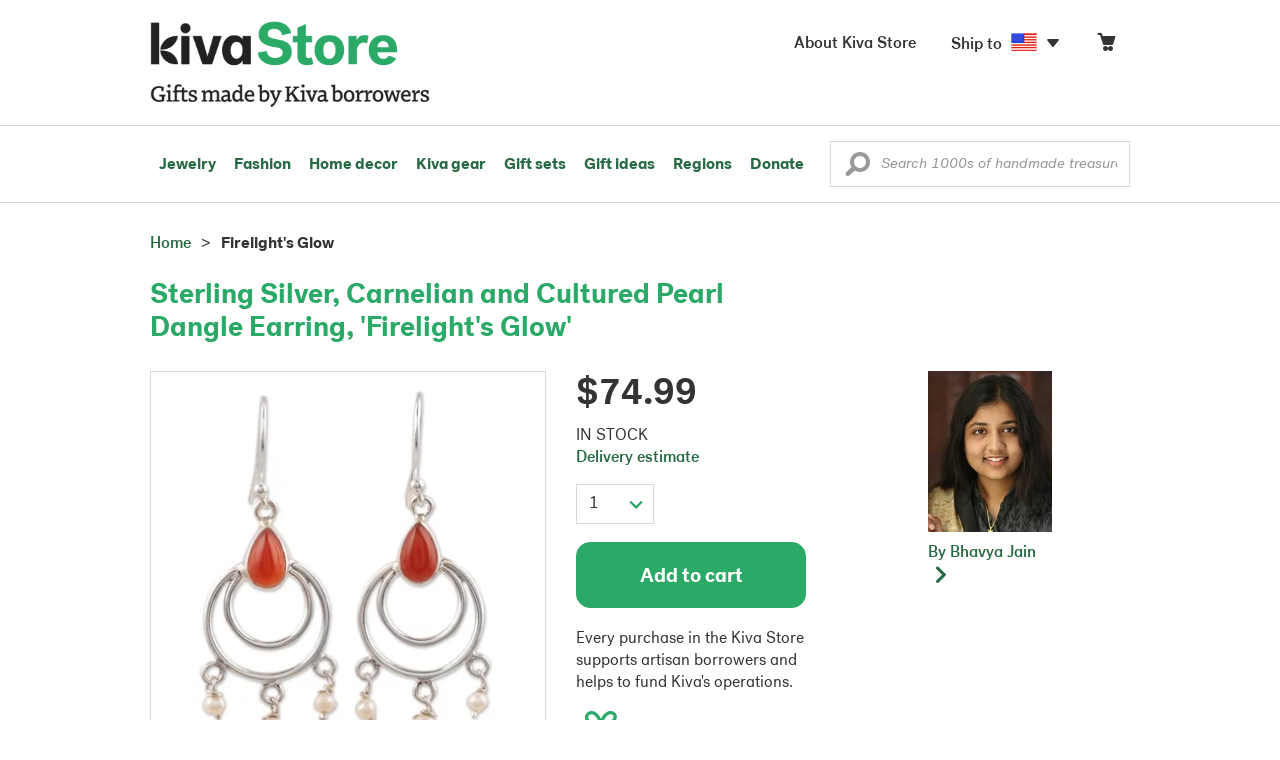

--- FILE ---
content_type: text/html;charset=UTF-8
request_url: https://store.kiva.org/product/sterling-silver-carnelian-and-cultured-pearl-dangle-earring-firelights-glow/K36064/
body_size: 16369
content:


	


<!DOCTYPE html>
<html lang="en">

<head>
	<meta charset="utf-8">
	<title>Kiva Store | Sterling Silver, Carnelian and Cultured Pearl Dangle Earring - Firelight's Glow</title>
	
	<meta name="description" content="Buy Carnelian and cultured pearl dangle arrings, 'Firelight's Glow' today. Shop thousands of handmade gifts by Kiva artisan borrowers in the Kiva Store. Each original piece supports Kiva's work and helps artisan borrowers succeed."/>
	<meta name="author" content="">
    <meta name="Keywords" content="" />
	<meta name="viewport" content="width=1024">
	

    
	
		<script>
			var serviceWorkerVars = {"matchPatternImage":"/assets/images/logo/20180328_kiva_store_logo|/assets/images/banners|/pictures/15/p379524_2a_400.jpg"};

			// service worker
			if ( "serviceWorker" in navigator ) {
				navigator.serviceWorker.register('/service-worker.js').then(function() {
					return navigator.serviceWorker.ready;
				}).then(function(reg) {
					// update control may be needed at some point
					// reg.update();
					reg.active.postMessage(JSON.stringify( serviceWorkerVars ));
				}).catch(function(error) {
					console.log('Error : ', error);
				});
			} else {
				console.log("no service worker")
			}
    	</script>
    

	
	
	
		
		<script type="application/ld+json">
			{
				"@context":"http://schema.org",
				"@type":"Product",
				"name":"Sterling Silver, Carnelian and Cultured Pearl Dangle Earring, 'Firelight's Glow'",
				"productID":"K36064",
				"description":"Sterling Silver, Carnelian and Cultured Pearl Dangle Earring"
				
					
					,"image":"https://images1.novica.net/pictures/15/p379524_2a.jpg"
					
				
				
					,"offers": {
						"@type": "Offer",
						"price":"74.99",
						"priceCurrency": "USD",
						"availability": "http://schema.org/InStock",
						"itemCondition": "NewCondition"
					}
				
				,"url":"/product/sterling-silver-carnelian-and-cultured-pearl-dangle-earring-firelights-glow/K36064/"
			}
		</script>
	

	
		<!-- canonical URL -->
		<link rel="canonical" href="https://store.kiva.org/product/sterling-silver-carnelian-and-cultured-pearl-dangle-earring-firelights-glow/K36064/" />
	

	<!-- favicons -->
	<link rel="apple-touch-icon-precomposed" sizes="144x144" href="/assets/images/favicon/apple-touch-icon-144x144.png">
    <link rel="apple-touch-icon-precomposed" sizes="114x114" href="/assets/images/favicon/apple-touch-icon-114x114.png">
    <link rel="apple-touch-icon-precomposed" sizes="72x72" href="/assets/images/favicon/apple-touch-icon-72x72.png">
	<link rel="apple-touch-icon-precomposed" href="/assets/images/favicon/apple-touch-icon-57x57.png">
	<link rel="apple-touch-icon" href="/assets/images/favicon/apple-touch-icon-57x57.png">
	<link rel="icon" href="/assets/images/favicon/favicon.ico" />
	<!--[if IE]><link rel="shortcut icon" href="/assets/images/favicon/favicon.ico"><![endif]-->

	<!-- CSS -->
	
		<link href="//assets2.novica.net/common/css/bootstrap/3.1.1/bootstrap.css" rel="stylesheet" type="text/css" />
	
	<link href="/assets/css/main.css?activedate=20260120f" rel="stylesheet" type="text/css" />

	<!-- Core JS -->
	<script src="//assets1.novica.net/common/javascript/jquery/3.7.1/jquery.min.js" integrity="sha384-JCZ85lW1QjF1xm6AoWQHqtCkJ/7HKd9WvOD5YmiEtf0E/ctb8j2ErVlW61uGg10C" crossorigin="anonymous"></script>
	<script src="//assets1.novica.net/common/javascript/bootstrap/3.1.1/bootstrap.min.js" integrity="sha384-c0aGVNjSTTB1ZLJQn/ZB13qZRwGgBpaOKuaDvtpR7ZOYDqaLOzmfrAySBW5R6idt" crossorigin="anonymous"></script>

	<!-- site settings -->
	<script>
		var cookieMe = {
			read: function(cookieName) {
				var theCookie=""+document.cookie;
				theCookie = theCookie.toLowerCase();
				cookieName = cookieName.toLowerCase();
		 		var ind=theCookie.indexOf(cookieName);
		 		if (ind==-1 || cookieName=="") return "";
		 		var ind1=theCookie.indexOf(';',ind);
		 		if (ind1==-1) ind1=theCookie.length;
				return unescape(theCookie.substring(ind+cookieName.length+1,ind1));
			},
			set: function(cname, cvalue, expireit, nHrs) {
				if(expireit) {
					var cookieDate = new Date("January 1, 2000")
				} else {
					if(nHrs) {
						var cookieDate = new Date();
						var today = new Date();
						cookieDate.setTime(today.getTime() + 3600000*nHrs);
					} else {
						var cookieDate = new Date("January 1, 2199")
					}
				}
				var cookieString = cname + '=' + escape(cvalue) + ';SameSite=None;expires=' + cookieDate.toGMTString() + ';domain=.kiva.org;path=/;Secure';
				document.cookie = cookieString;
			}
		};
		var customerid = cookieMe.read("_customerid");
		var currentUnit = cookieMe.read("sitePreferences");
		
		
		function updateItemsPerPage(link,newval) {
			//cookieMe.set("PREFLIST",newval)
			location.href = link.href;
		}

		var appRoot = "/";
		var siteRoot = "/";
		var templateRoot = '/assets/javascript/core/templates/';
		var _siteSetting = $.parseJSON($.ajax( {type:"GET", url:"/config/siteSettings.json", dataType:"json", async:false } ).responseText);
		_siteSetting.root = 'https://store.kiva.org/';
		_siteSetting.rootSecure = 'https://secure.store.kiva.org/';
		var favoriteStatus = { item:{}, artist:{} };
		var assetStamp = '20260120a';
	</script>
	<script src="/assets/javascript/core/clientcheck.js?activedate=20260120f"></script>
	<script src="/assets/javascript/core/lib.js?activedate=20260120f"></script>
	<script src="//assets1.novica.net/common/javascript/js-template/doT.min.js" integrity="sha384-tJGbTBUGsDsPF51ez/AGHdA2q8z4k7KYvjsx3eaKIioWzMaRnKa7Znil/LF8Wqsz" crossorigin="anonymous"></script>
	<script src="//assets1.novica.net/common/javascript/jscroll/jScrollPane.min.js" integrity="sha384-XHjzJRQ01pOt1L6aYBv7IlMRkAGyssAvY/IPYtIulYmP2gq1MwI5oTkSHxZy4Hr2" crossorigin="anonymous"></script>
	<script src="//assets1.novica.net/common/javascript/jquery-expander/jquery.expander.min.js" integrity="sha384-J52APSW7MwP5eQww4yRq3+htBjhRS8IOEHga7EhbwCqV5NlWZiEJMy13nRLbRZ7P" crossorigin="anonymous"></script>
	<script type="text/javascript">
		// tagmanager vars
		dataLayer = [{
			'visitorId': customerid,
			'pageType': 'detail',
			'subdomainName': 'store',
			'productID': 'K36064',
			
			'site_section': 'itemdetail',
			
			
			'product_name': ['Carnelian and cultured pearl dangle arrings Firelights Glow'],
			
			
			'product_price': ['74.99'],
			
			
			'product_category': ['jewelry'],
			
			
			'transactionProducts': [],
			'instanceID': '4'
		}];
	</script>
	<!-- Google Tag Manager -->
	<script>(function(w,d,s,l,i){w[l]=w[l]||[];w[l].push({'gtm.start':
	new Date().getTime(),event:'gtm.js'});var f=d.getElementsByTagName(s)[0],
	j=d.createElement(s),dl=l!='dataLayer'?'&l='+l:'';j.async=true;j.src=
	'https://www.googletagmanager.com/gtm.js?id='+i+dl;f.parentNode.insertBefore(j,f);
	})(window,document,'script','dataLayer','GTM-KWMQ7RP');</script>
	<!-- End Google Tag Manager -->	
		
	
	
	
	

	
			
		<meta http-equiv="Cache-Control" content="no-cache, no-store, must-revalidate" />
		<meta http-equiv="Pragma" content="no-cache" />
		<meta http-equiv="Expires" content="0" />
		
		
		
	

	

	

</head>
<body id="shop" class="detail">
<!-- Google Tag Manager (noscript) -->
<noscript><iframe src="https://www.googletagmanager.com/ns.html?id=GTM-KWMQ7RP"
height="0" width="0" style="display:none;visibility:hidden"></iframe></noscript>
<!-- End Google Tag Manager (noscript) -->


<header>
	<div id="logo" class="border-b2">
		<div class="container-np">
			<div class="row global-nav">
				<div class="col-xs-6 stretch">
					<ul class="nostyle global-flyout clearfix">
						<li class="pull-left">
							<a href="/" class="brand block" id="hdr-logo">
								
									<img src="/assets/images/logo/kiva_store_logo_black_large.png" width="280" border="0" alt="Kiva Store" class="m-hide">
									<img src="/assets/images/logo/kiva_store_logo_black_small.png" width="200" border="0" alt="Kiva Store" class="hide m-show">
									
								
							</a>
						</li>
						<li class="pull-right m-show hide">
							<a href="/about/" id="aboutKivaStore" class="brand block">About</a>
						</li>
				
					</ul>
				</div>
				<div class="col-xs-6 pad-t3 m-pad-t0 stretch">
					<ul id="cart-account-flyout" class="nostyle global-flyout">
						
						<li id="cart-flyout" class="pull-right text-right delayedload show-flyout has-flyout" data-contenttype="cartheader">
							<a href="/cart/" id="headercart" aria-label="Click to view items in your cart"><span class="cartitemamount rel top1- size16 m-size20"></span><i class="ss-cart size18 rel top03 m-marg-l03 m-size22"></i></a>
						</li>
						
						<li id="shipToCountry" class="pull-right delayedload m-hidden" data-contenttype="shiptocountry">
							<a href="/session/shipTo/" class="shipToLink clickaction" data-actiontype="dialog" data-modaltype="_default" data-country="US" onclick="return false;" rel="nofollow"><span class="size16 marg-r05">Ship to </span><i class="shipToFlag flag-icon flag-sm va-m" style="opacity:0;"></i><i class="icon-caret-down size28"></i></a>
						</li>
						<li id="aboutKivaStore" class="pull-right m-hidden">
							<a href="/about/" class="">
						       <span class="size16 marg-r05">About Kiva Store</span>
						    </a>
						</li>
						
					</ul>
				</div>
			</div>
		</div>
	</div>
	<div id="header-nav" class="border-b2">
		<div class="container-np clearfix rel m-nopad m-nomarg">
			
			<nav id="main-menu" class="pull-left clearfix stretch">
				<ul id="header-main-flyout" class="clearfix nostyle show-flyout-parent mainnav collapse navbar-collapse">
					<li class="has-flyout nav-shop-li">
						<a class="nav-level-1 m-show" href="javascript:void(0)" rel="nofollow">Shop</a>
						<ul class="nav-shop nopadding" aria-haspopup="true" aria-expanded="false">
							

	<li id="jewelry" class="has-flyout">
		<a href="https://store.kiva.org/jewelry/" aria-haspopup="true" aria-expanded="false">Jewelry</a>
		<div class="main-menu-flyout menu-flyout m-collapse">
			<ul class="row">
				<li class="col-sm-3">
					<ul class="hide m-show m-all-link"><li><a href="/jewelry/" class="flyout-hdr loadlink">All jewelry</a></li></ul>
					<h3><a href="/jewelry/womens/" class="flyout-hdr">Women's</a> <span class="hide m-show m-drop-icon"><i class="ss-navigatedown green size18"></i></span></h3>
					<ul class="sublinks m-collapse">
						<li><a href="/jewelry/anklets/" data-featuredimage="15/p194153_1.jpg" class="loadlink">Anklets</a></li>
						<li><a href="/jewelry/bracelets/" data-featuredimage="10/p201042_1.jpg" class="loadlink">Bracelets</a></li>
						<li><a href="/jewelry/brooches/" data-featuredimage="10/p222420_1.jpg" class="loadlink">Brooches</a></li>
						<li><a href="/jewelry/earrings/" data-featuredimage="9/p219854_1.jpg" class="loadlink">Earrings</a></li>
						<li><a href="/jewelry-boxes/" data-featuredimage="10/p184425_1.jpg" class="loadlink">Jewelry boxes</a></li>
						<li><a href="/jewelry/jewelry-sets/" data-featuredimage="15/p123206_1.jpg" class="loadlink">Jewelry sets</a></li>
						<li><a href="/jewelry/necklaces/" data-featuredimage="10/p193663_1.jpg" class="loadlink">Necklaces</a></li>
						<li><a href="/jewelry/rings/" data-featuredimage="10/p139361_1.jpg" class="loadlink">Rings</a></li>
					</ul>
				</li>
				<li class="col-sm-3">
					<h3><a href="/jewelry/mens/" class="flyout-hdr">Men's</a><span class="hide m-show m-drop-icon"><i class="ss-navigatedown green size18"></i></span></h3>
					<ul class="sublinks m-collapse">
						<li><a href="/jewelry/mens/bracelets/" data-featuredimage="10/p231616_1.jpg" class="loadlink">Bracelets</a></li>
						<li><a href="/jewelry/mens/necklaces/" data-featuredimage="4/p211614_1.jpg" class="loadlink">Necklaces</a></li>
						<li><a href="/jewelry/mens/rings/" data-featuredimage="10/p226651_1.jpg" class="loadlink">Rings</a></li>
					</ul>
					<h3><a href="javascript:void(0);" class="flyout-hdr" rel="nofollow">Materials</a> <span class="hide m-show m-drop-icon"><i class="ss-navigatedown green size18"></i></span></h3>
					<ul class="sublinks m-collapse">
						<li><a href="/jewelry/beaded/" data-featuredimage="9/p217568_1.jpg" class="loadlink">Beads</a></li>
						<li><a href="/jewelry/gold/" data-featuredimage="9/p231940_1.jpg" class="loadlink">Gold</a></li>
						<li><a href="/jewelry/leather/" data-featuredimage="9/p146634_1.jpg" class="loadlink">Leather</a></li>
						<li><a href="/jewelry/silver/" data-featuredimage="9/p140525_1.jpg" class="loadlink">Silver</a></li>
					</ul>
				</li>
				<li class="col-sm-3">
					<h3><a href="javascript:void(0);" class="flyout-hdr" rel="nofollow">Special collections</a> <span class="hide m-show m-drop-icon"><i class="ss-navigatedown green size18"></i></span></h3>
					<ul class="sublinks m-collapse">
						<li><a href="/jewelry/animal-themed/" data-featuredimage="10/p216655_1.jpg" class="loadlink">Animal themed</a></li>
						<li><a href="/jewelry/birthstone/" data-featuredimage="15/p163207_1.jpg" class="loadlink">Birthstones</a></li>
						<li><a href="/jewelry/bohemian/" data-featuredimage="9/p200073_1.jpg" class="loadlink">Bohemian</a></li>
						<li><a href="/jewelry/bridal/" data-featuredimage="10/p183586_1.jpg" class="loadlink">Bridal jewelry</a></li>
						<li><a href="/jewelry/cross/" data-featuredimage="10/p144013_1.jpg" class="loadlink">Crosses</a></li>
						<li><a href="/jewelry/eco-friendly/" data-featuredimage="5/p219328_1.jpg" class="loadlink">Eco-friendly</a></li>
						<li><a href="/jewelry/heart/" data-featuredimage="4/p111051_1.jpg" class="loadlink">Hearts</a></li>
						<li><a href="/jewelry/hill-tribe/" data-featuredimage="9/p140540_1.jpg" class="loadlink">Hill tribe</a></li>
					</ul>
				</li>
				<li class="col-sm-3 pic">
					<div class="menu-flyout-image">
						<img src="//images1.novica.net/pictures/9/p285146_1.jpg" class="mainmenu-featuredimage" border="0" alt="jewelry">
					</div>
					<div class="marg-t2"><img src="/assets/images/kiva-store-powered-by-novica.png" class="" border="0" alt="Powered by NOVICA" /></div>
				</li>
			</ul>
		</div>
		<span class="hide m-show m-drop-icon"><i class="ss-navigatedown green size18"></i></span>
	</li>
	<li id="fashion" class="has-flyout">
		<a href="/fashion/" aria-haspopup="true" aria-expanded="false">Fashion</a>
		<div class="main-menu-flyout menu-flyout m-collapse">
			<ul class="row">
				<li class="col-sm-3">
					<ul class="hide m-show m-all-link"><li><a href="/fashion/" class="flyout-hdr loadlink">All fashion</a></li></ul>
					<h3><a href="/clothing/womens/" class="flyout-hdr">Women's clothing</a> <span class="hide m-show m-drop-icon"><i class="ss-navigatedown green size18"></i></span></h3>
					<ul class="sublinks m-collapse">
						<li><a href="/clothing/womens/cardigans/" data-featuredimage="4/p190113_1.jpg" class="loadlink">Cardigans</a></li>
						<li><a href="/clothing/womens/dresses/" data-featuredimage="15/p231721_1.jpg" class="loadlink">Dresses</a></li>
						<li><a href="/clothing/womens/jackets-and-coats/" data-featuredimage="4/p259909_1.jpg" class="loadlink">Jackets</a></li>
						<li><a href="/clothing/womens/ponchos/" data-featuredimage="4/p96420_1.jpg" class="loadlink">Ponchos</a></li>
						<li><a href="/clothing/womens/robes/" data-featuredimage="10/p204334_1.jpg" class="loadlink">Robes</a></li>
						<li><a href="/clothing/womens/skirts/" data-featuredimage="9/p214679_1.jpg" class="loadlink">Skirts</a></li>
						<li><a href="/clothing/womens/tops/" data-featuredimage="15/p272867_1.jpg" class="loadlink">Tops</a></li>
						<li><a href="/clothing/womens/pants/" data-featuredimage="10/p257736_1.jpg" class="loadlink">Pants</a></li>
						<li><a href="/clothing/womens/tunics/" data-featuredimage="15/p239440_1.jpg" class="loadlink">Tunics</a></li>
						<li><a href="/clothing/womens/wraps-and-ruanas/" data-featuredimage="4/p159521_1.jpg" class="loadlink">Wraps</a></li>
					</ul>
				</li>
				<li class="col-sm-3 newcolappendafter">
					<h3><a href="/accessories/womens/" class="flyout-hdr">Women's accessories</a> <span class="hide m-show m-drop-icon"><i class="ss-navigatedown green size18"></i></span></h3>
					<ul class="sublinks m-collapse">
						<li><a href="/accessories/womens/belts/" data-featuredimage="10/p176538_1.jpg" class="loadlink">Belts</a></li>
						
						<li><a href="/accessories/womens/gloves/" data-featuredimage="4/p174637_1.jpg" class="loadlink">Gloves</a></li>
						<li><a href="/accessories/womens/hats/" data-featuredimage="4/p161022_1.jpg" class="loadlink">Hats</a></li>
						<li><a href="/accessories/womens/scarves/" data-featuredimage="10/p133184_1.jpg" class="loadlink">Scarves</a></li>
						<li><a href="/accessories/womens/shawls/" data-featuredimage="10/p184472_1.jpg" class="loadlink">Shawls</a></li>
						
					</ul>
					<h3><a href="/clothing/mens/" class="flyout-hdr">Men's fashion</a> <span class="hide m-show m-drop-icon"><i class="ss-navigatedown green size18"></i></span></h3>
					<ul class="sublinks m-collapse">
						<li><a href="/accessories/mens/" data-featuredimage="15/p255130_1.jpg" class="loadlink">Accessories</a></li>
						<li><a href="/handbags/mens/" data-featuredimage="4/p250404_1.jpg" class="loadlink">Bags</a></li>
						<li><a href="/clothing/mens/" data-featuredimage="4/p201787_1.jpg" class="loadlink">Clothing</a></li>
						<li><a href="/accessories/mens/cufflinks/" data-featuredimage="15/p147275_1.jpg" class="loadlink">Cuff links</a></li>
					</ul>
				</li>
				<li class="col-sm-3">
					<h3><a href="/handbags/" class="flyout-hdr">Handbags</a> <span class="hide m-show m-drop-icon"><i class="ss-navigatedown green size18"></i></span></h3>
					<ul class="sublinks m-collapse">
						<li><a href="/handbags/clutches/" data-featuredimage="10/p253179_1.jpg" class="loadlink">Clutches</a></li>
						<li><a href="/handbags/cotton/" data-featuredimage="9/p218122_1.jpg" class="loadlink">Cotton bags</a></li>
						<li><a href="/handbags/leather/" data-featuredimage="7/p195642_1.jpg" class="loadlink">Leather bags</a></li>
						<li><a href="/handbags/shoulder-bags/" data-featuredimage="9/p201108_1.jpg" class="loadlink">Shoulder bags</a></li>
						<li><a href="/handbags/tote/" data-featuredimage="27/p241524_1.jpg" class="loadlink">Totes</a></li>
						<li><a href="/handbags/travel-bags-and-accessories/" data-featuredimage="7/p164804_1.jpg" class="loadlink">Travel bags</a></li>
						<li><a href="/handbags/upcycled/" data-featuredimage="27/p182833_1.jpg" class="loadlink">Upcycled</a></li>
					</ul>
					<h3><a href="javascript:void(0);" class="flyout-hdr" rel="nofollow">Collections</a> <span class="hide m-show m-drop-icon"><i class="ss-navigatedown green size18"></i></span></h3>
					<ul class="sublinks m-collapse">
						<li><a href="/fashion/alpaca/" data-featuredimage="4/p198136_1.jpg" class="loadlink">Alpaca</a></li>
						<li><a href="/fashion/batik/" data-featuredimage="10/p141072_1.jpg" class="loadlink">Batik</a></li>
						<li><a href="/fashion/bohemian/" data-featuredimage="" class="loadlink">Bohemian</a></li>
					</ul>
				</li>
				<li class="col-sm-3 pic">
					<div class="menu-flyout-image">
						<img src="//images1.novica.net/pictures/4/p450429_1.jpg" class="mainmenu-featuredimage" border="0" alt="Fashion">
					</div>
					<div class="marg-t2"><img src="/assets/images/kiva-store-powered-by-novica.png" class="" border="0" alt="Powered by NOVICA" /></div>
				</li>
			</ul>
		</div>
		<span class="hide m-show m-drop-icon"><i class="ss-navigatedown green size18"></i></span>
	</li>
	<li id="home-decor" class="has-flyout">
		<a href="/home-decor/" aria-haspopup="true" aria-expanded="false">Home decor</a>
		<div class="main-menu-flyout menu-flyout m-collapse">
			<ul class="row">
				<li class="col-sm-3">
					<ul class="hide m-show m-all-link"><li><a href="/home-decor/" class="flyout-hdr loadlink">All home decor</a></li></ul>
					<h3><a href="javascript:void(0);" class="flyout-hdr" rel="nofollow">Home Accessories</a> <span class="hide m-show m-drop-icon"><i class="ss-navigatedown green size18"></i></span></h3>
					<ul class="sublinks m-collapse">
						<li><a href="/home-decor/candle-holders/" data-featuredimage="9/p229882_1.jpg" class="loadlink">Candle holders</a></li>
						<li><a href="/home-decor/chess-sets-games/" data-featuredimage="7/p201674_1.jpg" class="loadlink">Chess sets &amp; games</a></li>
						<li><a href="/holiday-decor-and-ornaments/" data-featuredimage="10/p248153_1.jpg" class="loadlink">Christmas decorations</a></li>
						<li><a href="/home-decor/decor-accessories/decorative-boxes/" data-featuredimage="9/p218521_1.jpg" class="loadlink">Decorative boxes</a></li>
						<li><a href="/home-decor/masks/" data-featuredimage="5/p214386_1.jpg" class="loadlink">Masks</a></li>
						<li><a href="/home-decor/mirrors/" data-featuredimage="15/p216884_1.jpg" class="loadlink">Mirrors</a></li>
						<li><a href="/musical-instruments/" data-featuredimage="4/p97696_1.jpg" class="loadlink">Musical instruments</a></li>
						<li><a href="/home-decor/decor-accessories/photo-frames/" data-featuredimage="15/p243754_1.jpg" class="loadlink">Picture frames</a></li>
						<li><a href="/home-decor/sculpture/" data-featuredimage="10/p215169_1.jpg" class="loadlink">Sculptures &amp; carvings</a></li>
						<li><a href="/home-decor/tableware/table-linens/" data-featuredimage="27/p228836_1.jpg" class="loadlink">Table linens</a></li>
						<li><a href="/home-decor/tableware/" data-featuredimage="7/p15881_1.jpg" class="loadlink">Tableware</a></li>
						<li><a href="/home-decor/vases/" data-featuredimage="9/p79466_1.jpg" class="loadlink">Vases</a></li>
					</ul>
				</li>
				<li class="col-sm-3 newcolappendafter">
					<h3><a href="javascript:void(0);" class="flyout-hdr" rel="nofollow">Home furnishings</a> <span class="hide m-show m-drop-icon"><i class="ss-navigatedown green size18"></i></span></h3>
					<ul class="sublinks m-collapse">
						<li><a href="/home-decor/furniture/" data-featuredimage="15/p220327_1.jpg" class="loadlink">Furniture</a></li>
						<li><a href="/home-decor/hammock/" data-featuredimage="7/p108904_1.jpg" class="loadlink">Hammocks</a></li>
						<li><a href="/paintings/" data-featuredimage="4/p183772_1.jpg" class="loadlink">Paintings</a></li>
						<li><a href="/home-decor/pillows-and-throws/" data-featuredimage="15/p196179_1.jpg" class="loadlink">Pillows &amp; throws</a></li>
						<li><a href="/home-decor/area-rugs/" data-featuredimage="7/p174674_1.jpg" class="loadlink">Rugs</a></li>
						<li><a href="/home-decor/wall-decor/" data-featuredimage="10/p190270_1.jpg" class="loadlink">Wall decor</a></li>
					</ul>
					<h3><a href="javascript:void(0);" class="flyout-hdr" rel="nofollow">Collections</a> <span class="hide m-show m-drop-icon"><i class="ss-navigatedown green size18"></i></span></h3>
					<ul class="sublinks m-collapse">
						<li><a href="/home-decor/archaeological/" data-featuredimage="27/p179127_1.jpg" class="loadlink">Archaelogical</a></li>
						<li><a href="/home-decor/east-meets-west/" data-featuredimage="10/p208299_1.jpg" class="loadlink">East meets west</a></li>
						<li><a href="/home-decor/eco-friendly/" data-featuredimage="10/p212961_1.jpg" class="loadlink">Eco-friendly</a></li>
					</ul>
				</li>
				<li class="col-sm-3">
					<h3><a href="javascript:void(0);" class="flyout-hdr" rel="nofollow">Shop by region</a> <span class="hide m-show m-drop-icon"><i class="ss-navigatedown green size18"></i></span></h3>
					<ul class="sublinks m-collapse">
						
						
							<li><a href="/home-decor/bali-and-java/" data-featuredimage="10/p252499_1.jpg" class="loadlink">Bali &amp; Java</a></li>
						
							<li><a href="/home-decor/brazil/" data-featuredimage="2/p207611_1.jpg" class="loadlink">Brazil</a></li>
						
							<li><a href="/home-decor/central-america/" data-featuredimage="27/p178888_1.jpg" class="loadlink">Central America</a></li>
						
							<li><a href="/home-decor/india/" data-featuredimage="15/p203714_1.jpg" class="loadlink">India</a></li>
						
							<li><a href="/home-decor/mexico/" data-featuredimage="7/p195956_1.jpg" class="loadlink">Mexico</a></li>
						
							<li><a href="/home-decor/thailand/" data-featuredimage="9/p178289_1.jpg" class="loadlink">Thailand</a></li>
						
							<li><a href="/home-decor/andes/" data-featuredimage="4/p128101_1.jpg" class="loadlink">The Andes</a></li>
						
							<li><a href="/home-decor/west-africa/" data-featuredimage="5/p28510_1.jpg" class="loadlink">West Africa</a></li>
						
					</ul>
				</li>
				<li class="col-sm-3 pic">
					<div class="menu-flyout-image">
						<img src="//images1.novica.net/pictures/7/p402446_1.jpg" class="mainmenu-featuredimage" border="0" alt="Home">
					</div>
					<div class="marg-t2"><img src="/assets/images/kiva-store-powered-by-novica.png" class="" border="0" alt="Powered by NOVICA" /></div>
				</li>
			</ul>
		</div>
		<span class="hide m-show m-drop-icon"><i class="ss-navigatedown green size18"></i></span>
	</li>
	<li id="kiva-gear" class="no-flyout">
		<a href="/kiva-gear/">Kiva gear</a>
	</li>
	<li id="kiva-gift-sets" class="no-flyout">
		<a href="/kiva-gift-sets/">Gift sets</a>
	</li>

	
		<li id="all-gifts" class="has-flyout">
			<a href="https://store.kiva.org/unique-gifts/" aria-haspopup="true" aria-expanded="false">Gift ideas</a>
			<div class="main-menu-flyout menu-flyout m-collapse">
				<ul class="row">
					<li class="col-sm-3">
						<ul class="hide m-show m-all-link"><li><a href="https://store.kiva.org/unique-gifts/" class="flyout-hdr loadlink">All gifts</a></li></ul>
						<h3><a href="javascript:void(0);" class="flyout-hdr" rel="nofollow">Occasions</a> <span class="hide m-show m-drop-icon"><i class="ss-navigatedown green size18"></i></span></h3>
						<ul class="sublinks m-collapse">
							<li><a href="https://store.kiva.org/anniversary-gifts/" data-featuredimage="10/p163615_1.jpg" class="loadlink">Anniversary</a></li>
							<li><a href="https://store.kiva.org/corporate-gifts/" data-featuredimage="4/p192195_1.jpg" class="loadlink">Corporate gifts</a></li>
							<li><a href="https://store.kiva.org/unique-gifts/gifts-for-dad/" data-featuredimage="7/p184608_1.jpg" class="loadlink">Father's day</a></li>
							<li><a href="https://store.kiva.org/good-luck-gifts/" data-featuredimage="15/p195669_1.jpg" class="loadlink">Good luck gifts</a></li>
							<li><a href="https://store.kiva.org/unique-gifts/graduation-gifts/" data-featuredimage="27/p193605_1.jpg" class="loadlink">Graduation</a></li>
							<li><a href="https://store.kiva.org/unique-gifts/housewarming-gifts/" data-featuredimage="10/p145101_1.jpg" class="loadlink">Housewarming</a></li>
							<li><a href="https://store.kiva.org/unique-gifts/womens/gifts-for-mom/" data-featuredimage="9/p203284_1.jpg" class="loadlink">Mother's day</a></li>
							<li><a href="https://store.kiva.org/valentines-day-gifts/" data-featuredimage="10/p175970_1.jpg" class="loadlink">Valentine's day</a></li>
							<li><a href="https://store.kiva.org/wedding-collection/" data-featuredimage="7/p157062_1.jpg" class="loadlink">Wedding</a></li>
						</ul>
					</li>
					<li class="col-sm-3">
						<h3><a href="javascript:void(0);" class="flyout-hdr" rel="nofollow">Interests</a> <span class="hide m-show m-drop-icon"><i class="ss-navigatedown green size18"></i></span></h3>
						<ul class="sublinks m-collapse">
							<li><a href="https://store.kiva.org/unique-gifts/animals/" data-featuredimage="9/p213959_1.jpg" class="loadlink">For animal lovers</a></li>
							<li><a href="https://store.kiva.org/unique-gifts/bohemian-style/" data-featuredimage="10/p410515_1.jpg" class="loadlink">For bohemian style</a></li>
							<li><a href="https://store.kiva.org/unique-gifts/cooking/" data-featuredimage="27/p208347_1.jpg" class="loadlink">For cooking enthusiasts</a></li>
							
							<li><a href="https://store.kiva.org/unique-gifts/gardening/" data-featuredimage="27/p180385_1.jpg" class="loadlink">For gardeners</a></li>
							
							<li><a href="https://store.kiva.org/unique-gifts/travel/" data-featuredimage="4/p87769_1.jpg" class="loadlink">For travelers</a></li>
							
							<li><a href="https://store.kiva.org/unique-gifts/wine-and-champagne/" data-featuredimage="4/p230006_1.jpg" class="loadlink">For wine lovers</a></li>
							<li><a href="https://store.kiva.org/unique-gifts/yoga-and-meditation/" data-featuredimage="10/p182535_1.jpg" class="loadlink">For yoga lovers</a></li>
						</ul>
					</li>
					<li class="col-sm-3">
						<h3><a href="javascript:void(0);" class="flyout-hdr" rel="nofollow">Recipients &amp; Price</a> <span class="hide m-show m-drop-icon"><i class="ss-navigatedown green size18"></i></span></h3>
						<ul class="sublinks m-collapse">
							<li><a href="https://store.kiva.org/unique-gifts/gifts-for-dad/" data-featuredimage="4/p156364_1.jpg" class="loadlink">Gifts for dad</a></li>
							<li><a href="https://store.kiva.org/unique-gifts/gifts-for-her/" data-featuredimage="10/p188079_1.jpg" class="loadlink">Gifts for her</a></li>
							<li><a href="https://store.kiva.org/unique-gifts/gifts-for-him/" data-featuredimage="15/p239240_1.jpg" class="loadlink">Gifts for him</a></li>
							<li><a href="https://store.kiva.org/unique-gifts/gifts-for-mom/" data-featuredimage="10/p219291_1.jpg" class="loadlink">Gifts for mom</a></li>
							<li class="m-hidden">&nbsp;</li>
							<li><a href="https://store.kiva.org/unique-gifts/under-$20/" data-featuredimage="" class="loadlink">Under $20</a></li>
							<li><a href="https://store.kiva.org/unique-gifts/$20-to-$40/" data-featuredimage="" class="loadlink">$20 to $40</a></li>
							<li><a href="https://store.kiva.org/unique-gifts/$40-to-$60/" data-featuredimage="" class="loadlink">$40 to $60</a></li>
							<li><a href="https://store.kiva.org/unique-gifts/$60-to-$100/" data-featuredimage="" class="loadlink">$60 to $100</a></li>
							<li><a href="https://store.kiva.org/unique-gifts/$100-to-$200/" data-featuredimage="" class="loadlink">$100 to $200</a></li>
							<li><a href="https://store.kiva.org/unique-gifts/over-$200/" data-featuredimage="" class="loadlink">Over $200</a></li>
						</ul>
					</li>
					<li class="col-sm-3 pic">
						<div class="menu-flyout-image">
							<img src="//images1.novica.net/pictures/10/p163615_1.jpg" class="mainmenu-featuredimage" border="0" alt="Gifts" />
						</div>
						<div class="marg-t2"><img src="/assets/images/kiva-store-powered-by-novica.png" class="" border="0" alt="Powered by NOVICA" /></div>
					</li>
				</ul>
			</div>
			<span class="hide m-show m-drop-icon"><i class="ss-navigatedown green size18"></i></span>
		</li>
	
	
	<li id="regions" class="has-flyout">
		<a href="/newarrivals/" aria-haspopup="true" aria-expanded="false">Regions</a>
		<div class="main-menu-flyout menu-flyout m-collapse">
			<ul class="row">
				<li class="col-sm-9 pic">
					<div class="menu-flyout-image" id="regionmoodpic">
						<img src="/assets/images/sectionMenu/regions/region-default.png" id="mainmenu-featuredimage-region-placeholder" border="0" alt="Home">
						<img src="/assets/images/trans.png" id="mainmenu-featuredimage-region" border="0" alt="">
					</div>
				</li>
				<li class="col-sm-3 pad-t35 m-nopad">
					<h3><a href="javascript:void(0);" class="flyout-hdr" rel="nofollow">Global Regions</a> <span class="hide m-show m-drop-icon"><i class="ss-navigatedown green size18"></i></span></h3>
					<ul class="sublinks m-collapse">
						
						
							<li class="loadlink"><a href="/bali-and-java/" class="showfeaturedimage" data-targetimageid="mainmenu-featuredimage-region" data-sourceimage="/assets/images/sectionMenu/regions/bali-and-java-region2018.jpg">Bali &amp; Java</a></li>
						
							<li class="loadlink"><a href="/central-america/" class="showfeaturedimage" data-targetimageid="mainmenu-featuredimage-region" data-sourceimage="/assets/images/sectionMenu/regions/central-america-region2018.jpg">Central America</a></li>
						
							<li class="loadlink"><a href="/india/" class="showfeaturedimage" data-targetimageid="mainmenu-featuredimage-region" data-sourceimage="/assets/images/sectionMenu/regions/india-region2018.jpg">India</a></li>
						
							<li class="loadlink"><a href="/mexico/" class="showfeaturedimage" data-targetimageid="mainmenu-featuredimage-region" data-sourceimage="/assets/images/sectionMenu/regions/mexico-region2018.jpg">Mexico</a></li>
						
							<li class="loadlink"><a href="/thailand/" class="showfeaturedimage" data-targetimageid="mainmenu-featuredimage-region" data-sourceimage="/assets/images/sectionMenu/regions/thailand-region2018.jpg">Thailand</a></li>
						
							<li class="loadlink"><a href="/andes/" class="showfeaturedimage" data-targetimageid="mainmenu-featuredimage-region" data-sourceimage="/assets/images/sectionMenu/regions/andes-region2018.jpg">The Andes</a></li>
						
							<li class="loadlink"><a href="/west-africa/" class="showfeaturedimage" data-targetimageid="mainmenu-featuredimage-region" data-sourceimage="/assets/images/sectionMenu/regions/westafrica-region2018.jpg">West Africa</a></li>
						
					</ul>
				</li>				
			</ul>
		</div>
		<span class="hide m-show m-drop-icon"><i class="ss-navigatedown green size18"></i></span>
	</li>
	<li id="donate" class="no-flyout"><a href="/donate/">Donate</a></li>

						</ul>
					</li>
					
					
					
					<li class="m-show"><a class="nav-level-1" href="https://store.kiva.org/help/">Help</a></li>					
					
					
					<li id="shipToCountry" class="m-show delayedload" data-contenttype="shiptocountry">
						<a href="/session/shipTo/" class="shipToLink clickaction nav-level-1" data-actiontype="dialog" data-modaltype="_default" data-country="US" onclick="return false;" rel="nofollow"><span class="size16 marg-r3">Ship to </span><i class="shipToFlag flag-icon flag-lr va-m"></i></a>
						<span class="m-drop-icon"><i class="ss-navigatedown green size18"></i></span>
				</ul>
				<button type="button" id="mobile-menubar" class="mobile-menubar pull-left navbar-toggle collapsed" data-toggle="collapse" data-target="#header-main-flyout" aria-expanded="false">
					<i class="ss-menu"></i><span class="storeMenu"></span><i class="ss-delete green"></i>
	    		</button>
	    		
			</nav>
			<div id="header-search" class="pull-right stretch">
				

	<form id="headerSearch" name="headerSearch" action="" class="sitesearch m-nopad rel" role="search">
		<div class="input-group">
			<input name="keywordHeader" type="text" id="keywordHeader" placeholder="Search 1000s of handmade treasures" value="" class="searchkeyword form-control italic kivagrot-medium" autocomplete="off" aria-label="Enter a search keyword">
			
			<span class="search-icon size24" role="button" tabindex="0"><i class="ss-search va-m"></i></span>
		</div>
	</form>

			</div>
		</div>
	</div>
</header>


<div class="container-fluid pad-lr0" role="main">
	<div class="main-page">
		
 


















	
	<script src="/assets/javascript/core/itemdetail.js"></script>	
	
	<script>
		// make sure some products are excluded
		var productID = 36064;
		var collectionartistID = 12144;
		var collectionartistName = 'Bhavya Jain';
		var relatedCollectionTitle = 'Collections Featuring Bhavya Jain';
	</script>
	
	<div id="itemsection" class="container pad-lr0 m-pad-t2 m-pad-h2">
		
		<!-- breadcrumbs -->
		<div class="row m-hidden">
			<div class="col-xs-12" id="breadcrumbs">
				<ul role="navigation" aria-label="Breadcrumbs"><li><a href='/'><span>Home</a></li><li>&gt;</li><li><strong>Firelight's Glow</strong></li></ul>
			</div>
		</div>
		<!-- end breadcrumbs -->
		<script>
			var thisArtistName = 'Bhavya%20Jain';
		</script>

		<div class="sectionheader row marg-b0 rel">
			<div class="col-xs-8 stretch title-box marg-b25">
				
		    	<h1 id="productName" class="size28 m-size20 line-height-12 marg-b0">Sterling Silver, Carnelian and Cultured Pearl Dangle Earring, 'Firelight's Glow'</h1>
			</div>
		</div>

		<div class="itemdetail-wrapper clearfix affixprop-height">
			<div class="clearfix">
				<div id="itemsection-left" class="itemdetail-main stretch">
					<div class="item-img-price row clearfix marg-b3">
						<div id="productpic-box" class="pic-box col-xs-7 stretch m-marg-b2">
							<div id="productpic" class="rel item-img m-marg-b2 m-marg-v2-">
								
									
	
	<img src="https://images1.novica.net/pictures/15/p379524_2a_400.jpg" class="viewlargepic fit border-1 zoom" alt="Carnelian and cultured pearl dangle arrings, 'Firelight's Glow' - Sterling Silver, Carnelian and Cultured Pearl Dangle Earring" data-modalDiv="product-largepic-pop" data-largepic="https://images1.novica.net/pictures/15/p379524_2a.jpg" data-modalTitle="Firelight's Glow" data-modalIcon="" data-modalWidth="860" data-modalHeight="860" data-modalSessionID="0" id="productpic-selected" data-maxLargePicWidth="800" data-productid="379524" data-regionid="15" data-picversion="2a" data-isdetailpage="1" />

									
							</div>
							<p>Product ID: K36064</p>
							
							
								<div id="productthumbs" class="thumbs">
									<ul class="item-img-thumbs fit-imgs">
										


	


	
		
			
				
			
			
			<li role="button" aria-label="Click to view product picture" tabindex="0">
				<img src="//images1.novica.net/pictures/15/p379524_2a_50.jpg" data-inlinepic="//images1.novica.net/pictures/15/p379524_2a_400.jpg" data-picWidth="2060" data-picHeight="2000" data-largepic="//images1.novica.net/pictures/15/p379524_2a.jpg" data-maxLargePicWidth="800"data-modalTitle="Firelight's Glow" class="selected" data-productid="379524" data-picversion="2a" data-altpicversion="1" alt="Carnelian and cultured pearl dangle arrings, 'Firelight's Glow' - Sterling Silver, Carnelian and Cultured Pearl Dangle Earring thumbail"/>
			</li>	
		
	
		
			
				
			
			
			<li role="button" aria-label="Click to view product picture" tabindex="0">
				<img src="//images1.novica.net/pictures/15/p379524_2_50.jpg" data-inlinepic="//images1.novica.net/pictures/15/p379524_2_400.jpg" data-picWidth="2060" data-picHeight="2000" data-largepic="//images1.novica.net/pictures/15/p379524_2.jpg" data-maxLargePicWidth="800"data-modalTitle="Firelight's Glow" data-productid="379524" data-picversion="2" data-altpicversion="2" alt="Carnelian and cultured pearl dangle arrings, 'Firelight's Glow' - Sterling Silver, Carnelian and Cultured Pearl Dangle Earring (image 2) thumbail"/>
			</li>	
		
	
		
			
				
			
			
			<li role="button" aria-label="Click to view product picture" tabindex="0">
				<img src="//images1.novica.net/pictures/15/p379524_2b_50.jpg" data-inlinepic="//images1.novica.net/pictures/15/p379524_2b_400.jpg" data-picWidth="2060" data-picHeight="2000" data-largepic="//images1.novica.net/pictures/15/p379524_2b.jpg" data-maxLargePicWidth="800"data-modalTitle="Firelight's Glow" data-productid="379524" data-picversion="2b" data-altpicversion="3" alt="Carnelian and cultured pearl dangle arrings, 'Firelight's Glow' - Sterling Silver, Carnelian and Cultured Pearl Dangle Earring (image 2b) thumbail"/>
			</li>	
		
	
		
			
				
			
			
			<li role="button" aria-label="Click to view product picture" tabindex="0">
				<img src="//images1.novica.net/pictures/15/p379524_2c_50.jpg" data-inlinepic="//images1.novica.net/pictures/15/p379524_2c_400.jpg" data-picWidth="2060" data-picHeight="2000" data-largepic="//images1.novica.net/pictures/15/p379524_2c.jpg" data-maxLargePicWidth="800"data-modalTitle="Firelight's Glow" data-productid="379524" data-picversion="2c" data-altpicversion="4" alt="Carnelian and cultured pearl dangle arrings, 'Firelight's Glow' - Sterling Silver, Carnelian and Cultured Pearl Dangle Earring (image 2c) thumbail"/>
			</li>	
		
	
	

									</ul>
								</div>
														
						</div>
						<div class="desc-box col-xs-5 stretch item-price-wrapper">
							<div id="itemprice" class="item-price">
								<!-- Retail pricing -->
								
								<!-- Item pricing -->
								<div id="itempricing" class="marg-b05 hide">
									<span class="price-original displayprice pad-t03 marg-r05 hide" data-rate-us=""></span>
									<strong class="displayprice sale-price strong" data-rate-us=""></strong>
									<span class="saleindicator hide"></span> 
								</div>

							</div>
							<!-- item status - hide if region 29 -->
							<div id="itemstatus" class=""></div>
							

	<div class="marg-b15 shippingdetail m-marg-b2"><a href="/shipping/shippingCalculator/" class="clickaction" data-actiontype="shippingcalculator" data-shippingaction="product" data-shippingproductid="36064" rel="nofollow" role="button">Delivery estimate</a></div>


							

							<!-- Add to cart -->
							
	<div id="buy-buttons" class="buy-button-box item-action affixable">
		
			<div class="showOnScroll item-thumb m-hidden marg-b2">
				<img src="https://images1.novica.net/pictures/15/p379524_2a_400.jpg" class="fit" />
			</div>
			
		<div class="addToCartForm">					
			<form name="addtocart" id="addtocart" action="https://store.kiva.org/cart/" method="post" class="delayedload inlinesubmit validate marg-b2" data-modaltype="itemdetailaddtocart" data-contenttype="itemprice" data-productid="36064">
				
					
						<input type="hidden" name="haveCookies" id="haveCookies" value="1" />
					
				
					
						<input type="hidden" name="shippingOverrideType" id="shippingOverrideType" value="" />
					
				
					
						<input type="hidden" name="submitURL" id="submitURL" value="/cart/index.cfm" />
					
				
					
						<input type="hidden" name="xmasguar" id="xmasguar" value="" />
					
				
					
						<input type="hidden" name="isBackOrder" id="isBackOrder" value="" />
					
				
					
						<input type="hidden" name="shippingOverride" id="shippingOverride" value="" />
					
				
					
						<input type="hidden" name="backTo" id="backTo" value="" />
					
				
					
						<input type="hidden" name="offerFreeShipping" id="offerFreeShipping" value="" />
					
				
					
						<input type="hidden" name="cartaction" id="cartaction" value="addItem" />
					
				
					
						<input type="hidden" name="name" id="name" value="addtocart" />
					
				
					
						<input type="hidden" name="attribCheck" id="attribCheck" value="0" />
					
				
					
						<input type="hidden" name="AttribYes" id="AttribYes" value="0" />
					
				
					
						<input type="hidden" name="checkAttribute" id="checkAttribute" value="0" />
					
				
					
						<input type="hidden" name="attb" id="attb" value="" />
					
				

				<input type="hidden" name="pid" id="pid" value="36064" />
				<input type="hidden" name="productid" id="productid" value="36064" />
				
				
				<input type="hidden" name="attributeid" id="attributeid" value="" />

				<div id="buy-button">
					<div class="item-option-selector clearfix m-marg-b0">
						<p id="buy-qty" class="hide nomargin" data-isitemdetail="1">
							<select name="qty_0" class="quantitybox form-control quantity drop-arrow-icon" id="quantityselectbox" aria-label="Select buy quantity">
								<option value=""></option>
							</select>
						</p>
						<div id="attributeoptions" class="hide pull-left m-marg-b2 stretch"></div>
					</div>
					<p class="addtocartcontainer disabled"  data-toggle="popover" data-trigger="focus" data-title="" data-content="">
						<button id="btn-addtocart" class="btn btn-primary btn-block add-to-cart trackable disabled" data-eventtype="addtocart" data-eventid="K36064">Add to cart</button>
					</p>
				</div>
				<div id="buy-button-incart" class="hide">
					<p class="text-center">
						<a href="/cart/?11535362" id="btn-gotocart" class="btn btn-primary btn-block add-to-cart gotocart">In your cart</a>				
					</p>
				</div>
			</form>
		</div>

		<div id="shareoptions" class="item-shareoption hideOnScroll">

			
			<div id="fb-root"></div>
			<script>(function(d, s, id) {
			  var js, fjs = d.getElementsByTagName(s)[0];
			  if (d.getElementById(id)) return;
			  js = d.createElement(s); js.id = id;
			  js.src = "//connect.facebook.net/en_GB/all.js#xfbml=11&version=v2.7";
			  fjs.parentNode.insertBefore(js, fjs);
			}(document, 'script', 'facebook-jssdk'));</script>
			<div class="socialShareLinks clearfix">
				
			</div>
		</div>
		
		<div class="text-center showOnScroll pad-t1 m-hidden">
			<a href="javascript:void(0)" class="clickaction item-action-totop text-center" data-actiontype="scroll" data-scrolltarget="0" role="button"><span class="size16">Back to top</span></a>
		</div>
	</div>	

							<!-- your purchase helps -->
							<div id="purchase-helps-note" class="marg-b15">Every purchase in the Kiva Store supports artisan borrowers and helps to fund Kiva's operations.</div>
							
							<!-- donation -->
							<div class="donation-giftset clearfix marg-b2">
								<i class="icon-giftbox green size50 pull-left"></i>
								<div class="pull-left">
									Build your own donation gift set:<br />
									<a href="/dialog/donationGiftSets/" rel="nofollow" class="clickaction" data-actiontype="dialog" data-modaltype="_default" role="button">Find out how <i class="ss-navigateright marg-l05 top02"></i></a> 
								</div>
							</div>

							<!-- daily deal -->
							<div id="dd_container" class="hideme marg-b2"></div>
							
							
							
							<!-- backorder. shows when item qualifies -->
							
							

	
		
	
	<div id="backorderbox" class="backorder-box hide pad-15 border-1 border-1 bg-white marg-b1">
		<h4 class="itemdetail-subheading green">Coming soon!</h4>
		<p class="marg-b0"><span class="backorderdescription size14">This item is available for backorder and will ship within 2 to 8 weeks.</span><a href="/dialog/backOrderComingBack/" class="clickaction size14" data-actiontype="shippingnotification" data-isKivaGearItem="false" data-timeframe="2 to 8 weeks" data-ispreorder="false" data-modaltype="_default" rel="nofollow" role="button">Read more</a></p>
	</div>

							

	
		
	
	<div id="preorderbox" class="backorder-box hide pad-15 border-1 border-1 bg-white marg-b1">
		<h4 class="itemdetail-subheading green">Pre-Order Now!</h4>
		<p class="marg-b0"><span class="backorderdescription size14">This item is available for pre-order and will ship within 2 to 8 weeks.</span><a href="/dialog/backOrderComingBack/" class="clickaction size14" data-actiontype="shippingnotification" data-isKivaGearItem="false" data-timeframe="2 to 8 weeks" data-ispreorder="true" data-modaltype="_default" rel="nofollow" role="button">Read more</a></p>
	</div>

						</div>
					</div>
					<div class="row marg-b4 m-marg-b3">
						<div class="col-xs-6 stretch m-marg-b3">
							
<div id="aboutItem">
	
	<h3 id="description" class="size22 m-size20 m-marg-b15">About</h3>
	<div id="aboutItemText" class="expandable" data-slicepoint="250" data-moretext="Read more">
		<p>The warm glow of carnelian distinguishes these dangle earrings from India's Bhavya Jain. The gemstone cabochons top concentric circles of polished sterling silver, while petite cultured pearls dance below.</p>
		
	</div>
	
</div>

						</div>
						<div class= "col-xs-5 col-xs-offset-1 pad-r4 stretch m-marg-b3 m-pad-r15 m-col-xs-offset-0">
							<h3 class="size22 m-size20 m-marg-b15">Product details</h3>
							<div id="detail-bullets">
								
										
											<ul class="marg-b0">
												
													<li><span>925 sterling silver, carnelian, cultured pearl</span></li>
												
													<li><span>Color(s) may vary slightly</span></li>
												
													<li><span>Hook earrings</span></li>
												
													<li><span>High polish finish</span></li>
												
											</ul>
										
										
											<ul class="measurements marg-b05">
												
													
														
															<li class="unit-metric"><span>    4 grams</span></li>
														
														
															<li class="unit-us"><span>    0.14 oz</span></li>
														
													
												
												
													
													
													
														
															
																
																	<li class="unit-metric"><span>1.6 cm W x 0.5 cm D</span></li>
																
															
															
																
																	<li class="unit-us"><span>Length: 1.8" x 0.6" W x 0.2" D</span></li>
																
															
														 

													
												
											</ul>
										
										
										<div class="measurements measurement-pref clearfix">
											<div class="unit-us" id="metricUnit"><a href="javascript:void(0)" class="clickaction unitChanger toMetricUnit" data-actiontype="setuserpref" data-userpreftype="measurementunit" data-newmeasurementunit="METRIC" role="button">View in metric units</a></div>
											<div class="unit-metric" id="usUnit"><a href="javascript:void(0)" class="clickaction unitChanger toUsUnit" data-actiontype="setuserpref" data-userpreftype="measurementunit" data-newmeasurementunit="US" role="button">View in US/English units</a></div>
										</div>
								
							</div>
							<script>
								if(novicaUtils.cookieGet( 'sitepreferences' ).indexOf('metric')>=0) { 									
									$('.measurements').addClass('METRIC').show();
								} else { 
									$('.measurements').addClass('US').show();
								}					
							</script>
						</div>
					</div>
					<div class="clearfix">
						<div class="itemdetail-main stretch pad-r3 m-pad-r0">
							
						
							

							<!-- About artist -->
							
								<div id="about-artist" class="artistsection clearfix">
									<div id="featured-artist" class="marg-b5 m-marg-b0">
										<h4 class="size22 itemdetail-subheading marg-b25 m-size20">
											
												Meet the artist
											
										</h4>
										
										

	
	
	
	<div class="row">	
		
			<div class="col-xs-4 stretch m-clear">
				<p id="meetArtistImage" class="flat m-col-xs-6 m-pull-left">
					<a href="/artistdetail/?faid=12144">
						<img src="https://images1.novica.net/pictures/15/a12144_7.jpg" class="artistpic fit" border="0" alt="Bhavya Jain" title="Bhavya Jain">
					</a>
				</p>
				
			</div>	
		
		<div id="artistbio" class="col-xs-8 stretch m-clear m-pad-t3">
			
	    		<div class="artistname marg-b15">
	    			<div class="marg-b05 size20 line-height-1"><a href="/artistdetail/?faid=12144" class="green bold no-decor">Bhavya Jain</a></div>
	    			    			    			
	    		</div>
	    		
		    		<div class="marg-b1 clearfix">
		    			
		    			<a href="/artistdetail/?faid=12144" class="no-decor marg-t1 block pull-left"><i class="icon-readmore size24 marg-r05"></i> View full collection</a>
		    		</div>
	    		
	    	
			<div id="artist-quote-bio" class="m-marg-b4">
				
					<p class="marg-b10">"Initially, I was considered a girl who was designing just for fun. But when I gave the artisans my designs and ideas to create the items, they started to take me seriously."</p>	
				
				<div class="expandable" data-slicepoint="120" data-moretext="Read more">
					"I'm Bhavya Jain, daughter of Alok Jain, who has been featured artisan for a long time now. I was born in 1997 in New Delhi.<br><br>"As a child, I loved colorful precious and semi-precious stones set in gold and silver, and asked my mother for a new piece of jewelry for every occasion. The beauty of natural gemstones attracted me and I started dreaming of new designs with them. Because my father worked from home designing jewelry, I had access to the stones and an opportunity to design my own.<br><br>"From then on, my interest increased. I started sketching designs from my mind, each time trying something more unique and different than the previous idea. At first I did this for fun but, when my family proposed selling my creations, I was really excited!<br><br>"Gradually, my imagination took to reality. I decided to give my designs a try and got in touch with some artisans who could craft my jewelry. My father offered to help me but I refused, as I wanted to do something by myself but, of course, with my father's guidance and blessings.<br><br>"Initially, I was considered a girl who was designing just for fun. But when I gave the artisans my designs and ideas to create them, they started to take me seriously. With time, my designs and quality also improved.<br><br>"As I am pursuing a degree in school, I made a lot of friends who were interested in purchasing my jewelry after I showed them my creations.<br><br>"I started selling only to close friends and relatives, people known to me. Later, I decided to market my products commercially. I had some crafted and offered them to small shops in Delhi. I work with a small team of artisans who help me to craft my designs.<br><br>"After many changes in style, I finally decided to settle on a mix of modern and traditional designs that are loved by young people. I use colorful stones in my jewelry to make it look beautiful and aesthetically pleasing. I make sure that my designs aren't too complex or heavy in weight, so they're ideal for daily wear.<br><br>"My dream is to create my own collection one day. I hope to sell exquisite jewelry with delicate designs for people who appreciate simplicity and sophistication. I hope to achieve my dream and make my work known to all of you across the world."
				</div>
			</div>
			
		</div>
	</div>

									</div>
								</div>
								

							
								<!-- More from this artist -->
								<div id="more-from-this-Artist" class="marg-b5 m-marg-b3">
									<h3 class="marg-b25 size22 m-size20">More from this artist</h3>
									<div class="row fit-imgs imglisting-type-1 m-scroll">
										
											
											
											<div class="col-xs-4 marg-b3">
												<a href="/product/sterling-silver-and-cultured-pearl-earrings-enduring-beauty/K46341/" title="Cultured pearl button earrings, 'Enduring Beauty'"><img src="https://images1.novica.net/pictures/15/p417828_1.jpg" class="fit" alt="Cultured pearl button earrings, 'Enduring Beauty'" /></a>
											</div>
										
											
											
											<div class="col-xs-4 marg-b3">
												<a href="/product/july-birthstone-ruby-necklace-gracious-flower/K46672/" title="Ruby pendant necklace, 'Gracious Flower'"><img src="https://images1.novica.net/pictures/15/p417827_1.jpg" class="fit" alt="Ruby pendant necklace, 'Gracious Flower'" /></a>
											</div>
										
											
											
											<div class="col-xs-4 marg-b3">
												<a href="/product/genuine-ruby-stud-earrings-kerala-bougainvillea/K46879/" title="Ruby stud earrings, 'Kerala Bougainvillea'"><img src="https://images1.novica.net/pictures/15/p417826_1.jpg" class="fit" alt="Ruby stud earrings, 'Kerala Bougainvillea'" /></a>
											</div>
										
											
											
											<div class="col-xs-4 marg-b3">
												<a href="/product/polished-flower-themed-sterling-silver-bangle-bracelet-spring-beauty/K71373/" title="Sterling silver bangle bracelet, 'Spring Beauty'"><img src="https://images1.novica.net/pictures/20/p468592_1.jpg" class="fit" alt="Sterling silver bangle bracelet, 'Spring Beauty'" /></a>
											</div>
										
									</div>
								</div>
							
						</div>
					</div>
				</div>
				<div id="rightcol" class="itemdetails-right rel affixprop-top affixscrollcontainer m-hidden">				
					<div class="affixContainer">
						 
							<div id="artist-quick-snapshot" class="hideOnScroll m-hidden">
								<div class="row marg-b2">
									
										
										
										<div class="col-xs-offset-3 col-xs-6 m-col-xs-6 m-pad-r0">
											<a href="javascript:void(0)" class="clickaction" data-actiontype="scroll" data-scrolltarget="about-artist" role="button">
												<img src="https://images1.novica.net/pictures/15/a12144_7.jpg" class="artistpic fit" border="0" alt="Bhavya Jain" title="Bhavya Jain">
											</a>
											<div class="marg-t1"><a href="javascript:void(0)" class="clickaction " data-actiontype="scroll" data-scrolltarget="about-artist" role="button"><span class="marg-t05">By Bhavya Jain <i class="ss-navigateright marg-l05 top02"></i></span></a></div>
										</div>
									
								</div>
							</div>
						
						<div id="affix-placeholder"></div>
					</div>
				</div>
			</div>
		</div>
	
		<div class="affixprop-bottom">
			<!-- Item curated in -->
			
<div id="related-collections" class="container marg-t5 marg-b5 m-marg-b3 hide"></div>

			<!-- Previously viewed -->
			
	<div id="recent-bottom" class="container pad-lr0 delayedload hide m-marg-b3" data-contenttype="recentitems">
		<h3 class="condensed marg-b4 size24 m-size20 m-marg-b3">PREVIOUSLY VIEWED</h3>
		<div id="previousely-viewed-carousel" class="item-carousel item-carousel-1 carousel slide" data-ride="carousel" data-itemsperslide="4">
			<a href="#previousely-viewed-carousel" class="nav-ctrl nav-ctrl-left" role="button" data-slide="prev"><i class="ss-navigateleft"></i></a> <a href="#previousely-viewed-carousel" class="nav-ctrl nav-ctrl-right" role="button" data-slide="next"><i class="ss-navigateright"></i></a>
			<div class="carousel-inner" role="listbox">
			</div>
		</div>
	</div>

		</div>
	</div>






<div class="page-bottom-banner">
	<div class="pbb-txt pbb-txt-overlay">
		<div class="container-np">
			<div class="row m-pad-h2">
				<div class="col-sm-9 size18 white m-marg-b25">
					<span class="lightgreen">This item was handmade in India by NOVICA artisan borrowers.</span> Kiva lenders have helped these artisans stock up on materials, buy more tools and grow their businesses.
				</div>
				<div class="col-sm-3 text-right m-text-center">
					<a href="https://store.kiva.org/india/" class="btn btn-green1"><span class="letter-spacing-02e size22" role="heading">Shop this region</span></a>

				</div>
			</div>
		</div>
	</div>
	<div class="pbb-img">
	</div>
</div>







<!-- Modals -->


	<div id="dialog-box-giftpackaging" class="hide">
		<div id="giftwrappic" class="region15"></div>
	</div>
	<div id="dialog-box-jewelrypackaging" class="hide">
		<div id="jewelrywrappic" class="region15"></div>
	</div>
	<div id="dialog-box-freeshipping" class="hide">
		<p>This item qualifies for <strong>FREE SHIPPING</strong>!</p>
		<ul>
			<li>Only valid on the Normal shipping option for shipments to 48 Lower US states.</li>
			<li>Discounted shipping price may not be applied to previous orders.</li>
		</ul>
	</div>
	<div id="dialog-box-giftmessage" class="hide">
		<p>This item  ships with a free artist storycard, so you can remember who you impacted today.  Customized gift messages are also available with every order.</p>
		<p class="text-center"><img src="https://www.novica.com/2015/assets/images/storycard/modal-storycard.jpg" /></p>
	</div>
	<div id="dialog-box-sixtyday" class="hide">
		<p>We want you to be 100% satified with your order, so if you are not completely happy with your item, you can return it within 60 days of receiving it.</p>
		<p><a href="/customer-services/#returns">Return instructions</a></p>
	</div>
	<div id="dialog-box-certified" class="hide hasVideo" data-videotarget="ytv-novica-certified" data-videoid="OUNCO9UTfRE" data-videowidth="850" data-videoheight="478">
		<p>We pack, ship, certify and 100% guarantee the quality of this item.  Watch this video to see how.</p>
	</div>
	<div id="dialog-box-backorder" class="hide">
		<p>This item is available for backorder and will ship within 2 to 4 weeks. Artists love to get backorders. Placing a backorder ensures that the artisan will do their best to create and deliver your item to our local office for shipment.</p>
		<p>Although we cannot guarantee availability, we do expect to be able to fill the order within the timeframe indicated. But sometimes life happens - special materials may not be immediately available to the artist, or there might be some other circumstance beyond our control that could delay the shipment.</p>
		<p>If for any reason we are unable to ship the item within the timeframe indicated, we will notify you.</p>
	</div>
	<div id="dialog-box-flatfee" class="hide">
		<p>This item has a special shipping flat fee which means that due to bulk, duties, or other special requirements, the item will be shipped to you via one of our special one-rate services. Shipping is only available to the United States (lower 48 States only).</p>
		
	</div>
	
	<div id="dialog-box-ringSizeChart" class="hide">
		<p>Download our printable ring sizing chart to find the perfect fit!</p>
		<p>
			<a href="/assets/pdf/novica_ringchart.pdf" class="btn btn-primary btn-large rounded-box" target="_blank" aria-label="Click to view ring size chart on a new tab">DOWNLOAD</a>
		</p>
		<p><img src="https://www.novica.com/2015/assets/images/sizeChart/ringsizeSample.jpg" width="546" height="219" /></p>
	</div>
	<div id="dialog-box-bestWholesale" class="hide">
		<p>We refer to these items as "discounted wholesale".  Such items carry a deeper wholesale discount than other items, and have greater potential to provide your business with healthier resale margins. </p>
	</div>



<div id="dialog-box-winwinpricing" class="hideme">
	<div class="triplewin">
	<h1 class="blue1 margin-top6 hideme"><strong>Triple 'Win' Pricing</strong></h1>
	<p>Kiva Store offers triple win pricing, where YOU the consumer, Children from around the world, and Artisans all benefit.</p>	
	<h4><strong class="gray1">WIN # 1</strong> You Save!</h4>
	<p>Handmade goods from developing nations usually pass through a series of intermediaries before being purchased by retail consumers. Each of these intermediaries adds cost to the product, and that cost is passed on to the customer. The U.S. Fund for Kiva partnered with NOVICA, who works directly with artists through their regional offices in Asia, Africa and Latin America, allowing purchases from Kiva Store to go directly from the artisans to fulfilling customer orders. By skipping steps in the traditional supply chain, you can buy high quality items for less than the regular retail prices.</p>
	<h4><strong class="gray1">WIN # 2</strong> Children Benefit!</h4>
	<p>Each item purchased from Kiva Store will benefit Kiva's programmes that provide lifesaving nutrition, medicine, education, clean water, emergency relief and more to children in need.</p>
	<p>You can learn more about Kiva's work, on <a href="https://store.kiva.org/about-Kiva-market/" class="nodecor">About Kiva</a>.</p>
	<h4><strong class="gray1">WIN # 3</strong> Artisans Profit!</h4>
	<p>Kiva Store artisans set their own prices and control their own businesses. Kiva Store offers artisans a free platform to sell their work throughout the United States.</p>
</div>
</div>


	<div id="dialog-box-premiumwrapmsg" class="hide">
	<div class="row-fluid">
		<div class="span6"><img src="https://www.novica.com/2015/assets/images/premiumgift/20131106_PremiumGiftBoxModal_01.jpg" width="320" height="269" alt="Premium gift wrapping" title="Premium gift wrapping" /></div>
		<div class="span6">
			<p>Turn your gift-giving into an art form with our new premium gift wrapping service!</p>
			<p>Delivering a beautiful handmade treasure, wrapped by hand in exquisite packaging will make your gifts truly unforgettable.</p>
			<p>Above all, it's EASY! Just select the premium gift wrapping option during checkout and we do the rest. No more last minute worries about presentation - your gifts will be the best dressed every time!</p>
			<p><strong>Most premium gift wrap is only $3.95 - $5.95 per item.</strong></p>
		</div>
	</div>
	<div class="separator-inner-top margin3 margin6"></div>
	<div class="row-fluid">
		<div class="span8">
			<h3 class="headersfont blue5 notopmargin" style="font-size:22px;">Select your gift wrap option during checkout</h3>
			<p class="nomargin"><img src="https://www.novica.com/2015/assets/images/premiumgift/20131202_PremiumGiftBoxModal_02.jpg" width="268" height="159" alt="Select your gift wrap option during checkout" title="Select your gift wrap option during checkout" /></p>
		</div>
		<div class="span4">
			<p class="margin2 text-center"><img src="https://www.novica.com/2015/assets/images/premiumgift/20131202_PremiumGiftBoxModal_03.jpg" width="170" height="154" alt="Go premium for jewelry gifts!" title="Go premium for jewelry gifts!" class="nomargin" /></p>
			<p class="nomargin text-center">Go premium for <a href="/jewelry/" style="color:#65BFE9;" class="nodecor">jewelry gifts!</a></p>
		</div>
	</div>
</div>


<div id="dialog-box-winwinpricing" class="hideme">
	<div class="triplewin">
	<h1 class="blue1 margin-top6 hideme"><strong>Triple 'Win' Pricing</strong></h1>
	<p>Kiva Store offers triple win pricing, where YOU the consumer, Children from around the world, and Artisans all benefit.</p>	
	<h4><strong class="gray1">WIN # 1</strong> You Save!</h4>
	<p>Handmade goods from developing nations usually pass through a series of intermediaries before being purchased by retail consumers. Each of these intermediaries adds cost to the product, and that cost is passed on to the customer. The U.S. Fund for Kiva partnered with NOVICA, who works directly with artists through their regional offices in Asia, Africa and Latin America, allowing purchases from Kiva Store to go directly from the artisans to fulfilling customer orders. By skipping steps in the traditional supply chain, you can buy high quality items for less than the regular retail prices.</p>
	<h4><strong class="gray1">WIN # 2</strong> Children Benefit!</h4>
	<p>Each item purchased from Kiva Store will benefit Kiva's programmes that provide lifesaving nutrition, medicine, education, clean water, emergency relief and more to children in need.</p>
	<p>You can learn more about Kiva's work, on <a href="https://store.kiva.org/about-Kiva-market/" class="nodecor">About Kiva</a>.</p>
	<h4><strong class="gray1">WIN # 3</strong> Artisans Profit!</h4>
	<p>Kiva Store artisans set their own prices and control their own businesses. Kiva Store offers artisans a free platform to sell their work throughout the United States.</p>
</div>
</div>



<!-- large product picture for pop up -->

	
<div id="product-largepic-pop" class="hideme">
	
	
	
		
			
			
				
			
		
	
	<img src="https://images1.novica.net/pictures/15/p379524_2a.jpg" width="860" height="800.03" />
	<p class="product-largepic-pop-close margin-top1"><a href="javascript:void(0);" onclick="$('.divDialog').dialog('destroy');return false;" class="nodecor" role="button">close <i class="icon-delete icon-18 vertalign"></i></a></p>
</div>



<script>
	var _pid = 379524;
	
	var relatedCollections="";	// this is temporary
</script>


	</div>
</div>

<!-- FOOTER STARTS --> 

	<div id="toTop" class="backtotop clickaction" data-actiontype="scroll" data-scrolltarget="0">
		<a href="#top" class="no-decor">
			<i class="ss-navigateup size22 white"></i>
			<span class="block pad-t03">Back to top</span>
		</a>
	</div>

	<footer id="footer">
		<div id="footer-mission" class="bg-grayC">
			<div class="container-np">
				<div class="row">
					<div class="col-xs-4 pull-left stretch">
						<div id="novica-logo" class="m-pad-h2  marg-r4 border-r2 m-text-center m-pad-v15 stretch">
							<a href="https://www.novica.com/our-mission/" target="_blank" aria-label="Click to view NOVICA mission on a new tab">
								<!--<p class="black2 nomargin">powered by </p>-->
								<img src="/assets/images/logo/novica/novicalogo-poweredby-grayscale-2022dec.png" class="marg-b1 pad-t05" width="200" border="0" alt="NOVICA">
							</a>
						</div>
					</div>
					<div class="col-xs-8 pad-l0 pull-right stretch m-pad-l15 m-pad-t2">
						<div class="footer-quotes pad-t1 ft-wt-500 text-center m-pad-h15">
							<div class="black2 size24 m-size18 marg-r4 m-marg-b3 stretch">
								<span role="heading">Every purchase in the Kiva Store supports artisan borrowers and helps fund Kiva's operations.</span>
								<span role="heading"><a target="_blank" href="https://www.kiva.org/lend" class="u black2"  aria-label="Click to view lend details on a new tab">Lend on Kiva</a></span>
							</div>
						</div>
					</div>
				</div>
			</div>
		</div>

		<div id="footer-nav" class="pad-tb4 bg-gray m-nopad">
			<div id="footer-links" class="container-np marg-b2 m-marg-b1">
				<div class="row clearfix" role="navigation">
					<div class="col-xs-2 footer-links-1">
						<h2>About <span class="hide m-show m-drop-icon"><i class="ss-navigatedown gray666 size18 top03"></i></span></h2>
						<ul class="nostyle m-collapse">
							
							<li><a href="https://www.kiva.org/about/how" target="_blank" aria-label="Click to view abouts on a new tab">How Kiva works</a></li>
							<li><a href="https://www.kiva.org/about/where-kiva-works" target="_blank" aria-label="Click to view abouts on a new tab">Where Kiva works</a></li>
							<li><a href="/donate/?hd=1">Donate to Kiva</a></li>
						</ul>
					</div>
					<div class="col-xs-3 footer-links-2 pad-r5 m-pad-r15">
						<h2>Help <span class="hide m-show m-drop-icon"><i class="ss-navigatedown gray666 size18 top03"></i></span></h2>
						<ul class="nostyle m-collapse">
							<li><a href="/contact-us/">Contact</a></li>
							<li><a href="/help/">FAQ</a></li>
							<li><a href="https://www.kiva.org/legal/privacy/" target="_blank" aria-label="Click to view Privacy policy on a new tab">Privacy policy</a></li>
							<li><a href="/sitemap/">Sitemap</a></li>
						</ul>
					</div>
					<div class="col-xs-7 pad-l0 footer-links-3 m-pad-l15">
						<h2>Popular searches <span class="hide m-show m-drop-icon"><i class="ss-navigatedown gray666 size18 top03"></i></span></h2>
						<div class="row">
							<div class="col-xs-4 stretch">
								<ul class="nostyle m-pad-t1 m-collapse">
									<li><a href="/fashion/alpaca/">Alpaca fashion</a></li>
									<li><a href="/home-decor/tableware/">Artisanal tableware</a></li>
									<li><a href="/jewelry/bohemian/">Boho jewelry</a></li>
									<li><a href="/jewelry/womens/braided/">Braided jewelry</a></li>
									<li><a href="/home-decor/candle-holders/">Candle holders</a></li>
								</ul>
							</div>
							<div class="col-xs-4 stretch">
								<ul class="nostyle m-collapse">
									<li><a href="/jewelry/eco-friendly/">Eco-friendly jewelry</a></li>
									<li><a href="/jewelry/elephant/">Elephant jewelry</a></li>
									<li><a href="/fashion/">Ethical fashion</a></li>
									<li><a href="/unique-gifts/gifts-for-mom/">Gifts for mom</a></li>
									<li><a href="/jewelry/recycled/">Upcycled jewelry</a></li>
								</ul>
							</div>
							<div class="col-xs-4 stretch">
								<ul class="nostyle m-pad-b1 m-collapse">
									<li><a href="/kiva-gear/">Kiva t-shirts</a></li>
									<li><a href="/kiva-gear/">Kiva water bottles</a></li>
									<li><a href="/kiva-gear/">Kiva gift sets</a></li>
									<li><a href="/kiva-gift-sets/">Kiva donation sets</a></li>									
								</ul>
							</div>
						</div>
					</div>
				</div>
			</div>
		</div>

		<div id="copyright" class="pad-t3 pad-b3 bg-white">
			<div class="container-np m-pad-h2 marg-b3 m-marg-b0">
				<div class="row">
					<div class="payment-options col-xs-6 stretch m-marg-b2 pull-right">
						<p class="line-height-16 marg-b3 m-marg-b1 m-text-center">The Kiva Store is powered by NOVICA and accepts payments using PayPal. Your Kiva Store purchases are not connected to your Kiva lending account.</p>
						<p class="nomargin pad-t1 m-text-center"><img src="/assets/images/payment/payments-paypal-new.png" alt="" width="230" /></p>
					</div>
					<div class="col-xs-6 stretch pull-left">
						<p class="nomargin line-height-16 m-text-center">Kiva is a 501(c)3 U.S. nonprofit fueled by passionate people. Founded in 2005, and based in San Francisco, with offices in Nairobi and staff around the globe. <a href="/cart/#donate" class="bold">Donate to our operating expenses</a> (eligible for a tax deduction in the U.S.).</p>
						<p class="pad-t3 m-text-center">
							<a href="https://in.pinterest.com/kivaorg/" target="_blank" class="pad-r1" aria-label="Click to view pinterest on a new tab">
								<img src="/assets/images/icon/social_pinterest.png" width="30" border="0" alt="Kiva Pinterest">
							</a>
							<a href="https://twitter.com/Kiva" target="_blank" class="pad-r1" aria-label="Click to view twitter on a new tab">
								<img src="/assets/images/icon/social_twitter.png" width="30" border="0" alt="Kiva Twitter">
							</a>
							<a href="https://www.instagram.com/kiva.org/" target="_blank" class="pad-r1" aria-label="Click to view instagram on a new tab">
								<img src="/assets/images/icon/social_instagram.png" width="30" border="0" alt="Kiva instagram">
							</a>
							<a href="https://www.facebook.com/kiva" target="_blank" class="pad-r1" aria-label="Click to view facebook on a new tab">
								<img src="/assets/images/icon/social_facebook.png" width="30" border="0" alt="Kiva Facebook">
							</a>
						</p>
					</div>
				</div>
			</div>
		</div>
	</footer>
	<script src="//assets1.novica.net/common/javascript/drunkenParrot/checkbox.js" integrity="sha384-oy9nfRIzYg81+YgapRq3dsz/x+626d4k6vNCJuLsaMCdJtJJRzt0LR5lutQ8zHa6" crossorigin="anonymous"></script>
	<script src="//assets1.novica.net/common/javascript/drunkenParrot/radio.js" integrity="sha384-pVX0hKIPBlkTd01bc0d1cbnTFiTQtoIh1KvKvx+gR8biqjhOjHGF2D0T/Dqg0kpZ" crossorigin="anonymous"></script>
	<script src="//assets1.novica.net/common/javascript/drunkenParrot/bootstrap-switch.js" integrity="sha384-GAdDic11cZ+HfK0t9RfqlMVtZgWJL4eO05Jla8EZ7IlA1hA0FWDhG0UCGy+LnDHp" crossorigin="anonymous"></script>
	<script src="//assets1.novica.net/common/javascript/drunkenParrot/toolbar.js" integrity="sha384-uKEz4KvH51UVtNk268XpFAg3CoiaW8sfHaxPTtXsJ0vzVQvHEKo9jqEcYLlBZBNs" crossorigin="anonymous"></script>
	<script src="//assets1.novica.net/common/javascript/drunkenParrot/classie.js" integrity="sha384-t/+vJeMuGYKnosJU2WdLEqZ9Ox6AFYNuRd+8hNs0QVemlCZBgrexWvI+3pluwi3X" crossorigin="anonymous"></script>
	<script src="//assets1.novica.net/common/javascript/drunkenParrot/application.js" integrity="sha384-+9pM6q2PDKWf259+W1FEOwTATYADgVP9kNVcO9Dnc78O6cbjrOsVotwTWhCtgK0D" crossorigin="anonymous"></script>
	<script src="/assets/javascript/core/main.js?activedate=20260120f"></script>
	</body>

</html> 